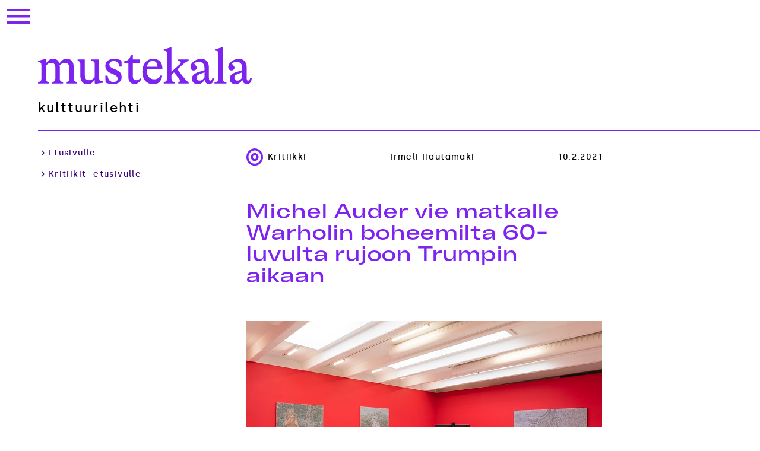

--- FILE ---
content_type: text/html; charset=UTF-8
request_url: https://mustekala.info/michel-auder-vie-matkalle-warholin-boheemilta-60-luvulta-rujoon-trumpin-aikaan/
body_size: 8995
content:
<!doctype html><html lang="fi"><head><meta charset="UTF-8"><meta name="viewport" content="width=device-width, initial-scale=1"><link rel="profile" href="https://gmpg.org/xfn/11"><meta name='robots' content='index, follow, max-image-preview:large, max-snippet:-1, max-video-preview:-1' /><title>Michel Auder vie matkalle Warholin boheemilta 60-luvulta rujoon Trumpin aikaan - Mustekala</title><link rel="canonical" href="https://mustekala.info/michel-auder-vie-matkalle-warholin-boheemilta-60-luvulta-rujoon-trumpin-aikaan/" /><meta property="og:locale" content="fi_FI" /><meta property="og:type" content="article" /><meta property="og:title" content="Michel Auder vie matkalle Warholin boheemilta 60-luvulta rujoon Trumpin aikaan - Mustekala" /><meta property="og:description" content="&quot;Auderin elokuvien katselukokemus on haastava siksi, että filmit tuovat esiin silottelematonta Amerikan lähihistoriaa; katse on monissa filmeissä kriittinen. Katselukokemus kuitenkin pehmenee huomattavasti galleriatilassa, missä seiniä hallitsevat Outi Martikaisen suurikokoiset tekstiilitaulut, joiden aiheina on kuvia luonnosta tai lapsista. &quot;" /><meta property="og:url" content="https://mustekala.info/michel-auder-vie-matkalle-warholin-boheemilta-60-luvulta-rujoon-trumpin-aikaan/" /><meta property="og:site_name" content="Mustekala" /><meta property="article:publisher" content="https://www.facebook.com/mustekala" /><meta property="article:published_time" content="2021-02-10T08:36:11+00:00" /><meta property="article:modified_time" content="2021-02-11T07:12:42+00:00" /><meta property="og:image" content="https://mustekala.info/wp-content/uploads/2021/02/Installation-view-2.jpg" /><meta property="og:image:width" content="600" /><meta property="og:image:height" content="318" /><meta property="og:image:type" content="image/jpeg" /><meta name="author" content="Nuppu" /><meta name="twitter:card" content="summary_large_image" /><meta name="twitter:creator" content="@Mustekala" /><meta name="twitter:site" content="@Mustekala" /><meta name="twitter:label1" content="Kirjoittanut" /><meta name="twitter:data1" content="Nuppu" /><meta name="twitter:label2" content="Arvioitu lukuaika" /><meta name="twitter:data2" content="2 minuuttia" /> <script type="application/ld+json" class="yoast-schema-graph">{"@context":"https://schema.org","@graph":[{"@type":"WebPage","@id":"https://mustekala.info/michel-auder-vie-matkalle-warholin-boheemilta-60-luvulta-rujoon-trumpin-aikaan/","url":"https://mustekala.info/michel-auder-vie-matkalle-warholin-boheemilta-60-luvulta-rujoon-trumpin-aikaan/","name":"Michel Auder vie matkalle Warholin boheemilta 60-luvulta rujoon Trumpin aikaan - Mustekala","isPartOf":{"@id":"https://mustekala.info/#website"},"primaryImageOfPage":{"@id":"https://mustekala.info/michel-auder-vie-matkalle-warholin-boheemilta-60-luvulta-rujoon-trumpin-aikaan/#primaryimage"},"image":{"@id":"https://mustekala.info/michel-auder-vie-matkalle-warholin-boheemilta-60-luvulta-rujoon-trumpin-aikaan/#primaryimage"},"thumbnailUrl":"https://mustekala.info/wp-content/uploads/2021/02/Installation-view-2.jpg","datePublished":"2021-02-10T08:36:11+00:00","dateModified":"2021-02-11T07:12:42+00:00","author":{"@id":"https://mustekala.info/#/schema/person/cbc27d06d5be37de7829a206898914ee"},"breadcrumb":{"@id":"https://mustekala.info/michel-auder-vie-matkalle-warholin-boheemilta-60-luvulta-rujoon-trumpin-aikaan/#breadcrumb"},"inLanguage":"fi","potentialAction":[{"@type":"ReadAction","target":["https://mustekala.info/michel-auder-vie-matkalle-warholin-boheemilta-60-luvulta-rujoon-trumpin-aikaan/"]}]},{"@type":"ImageObject","inLanguage":"fi","@id":"https://mustekala.info/michel-auder-vie-matkalle-warholin-boheemilta-60-luvulta-rujoon-trumpin-aikaan/#primaryimage","url":"https://mustekala.info/wp-content/uploads/2021/02/Installation-view-2.jpg","contentUrl":"https://mustekala.info/wp-content/uploads/2021/02/Installation-view-2.jpg","width":600,"height":318,"caption":"Michel Auder: Chronicles and Compositions / Outi Martikainen: Compositions and Calculations"},{"@type":"BreadcrumbList","@id":"https://mustekala.info/michel-auder-vie-matkalle-warholin-boheemilta-60-luvulta-rujoon-trumpin-aikaan/#breadcrumb","itemListElement":[{"@type":"ListItem","position":1,"name":"Etusivu","item":"https://mustekala.info/"},{"@type":"ListItem","position":2,"name":"Michel Auder vie matkalle Warholin boheemilta 60-luvulta rujoon Trumpin aikaan"}]},{"@type":"WebSite","@id":"https://mustekala.info/#website","url":"https://mustekala.info/","name":"Mustekala","description":"kulttuurilehti","potentialAction":[{"@type":"SearchAction","target":{"@type":"EntryPoint","urlTemplate":"https://mustekala.info/?s={search_term_string}"},"query-input":{"@type":"PropertyValueSpecification","valueRequired":true,"valueName":"search_term_string"}}],"inLanguage":"fi"},{"@type":"Person","@id":"https://mustekala.info/#/schema/person/cbc27d06d5be37de7829a206898914ee","name":"Nuppu","image":{"@type":"ImageObject","inLanguage":"fi","@id":"https://mustekala.info/#/schema/person/image/","url":"https://secure.gravatar.com/avatar/47d4d219438d09ce541cce337224d8ed1495cba8418f1167cee318c43691d73c?s=96&d=mm&r=g","contentUrl":"https://secure.gravatar.com/avatar/47d4d219438d09ce541cce337224d8ed1495cba8418f1167cee318c43691d73c?s=96&d=mm&r=g","caption":"Nuppu"},"url":"https://mustekala.info/author/nuppu/"}]}</script> <link rel="alternate" type="application/rss+xml" title="Mustekala &raquo; syöte" href="https://mustekala.info/feed/" /><link rel="alternate" type="application/rss+xml" title="Mustekala &raquo; kommenttien syöte" href="https://mustekala.info/comments/feed/" /><link rel="alternate" type="application/rss+xml" title="Mustekala &raquo; Michel Auder vie matkalle Warholin boheemilta 60-luvulta rujoon Trumpin aikaan kommenttien syöte" href="https://mustekala.info/michel-auder-vie-matkalle-warholin-boheemilta-60-luvulta-rujoon-trumpin-aikaan/feed/" /><link rel="alternate" title="oEmbed (JSON)" type="application/json+oembed" href="https://mustekala.info/wp-json/oembed/1.0/embed?url=https%3A%2F%2Fmustekala.info%2Fmichel-auder-vie-matkalle-warholin-boheemilta-60-luvulta-rujoon-trumpin-aikaan%2F" /><link rel="alternate" title="oEmbed (XML)" type="text/xml+oembed" href="https://mustekala.info/wp-json/oembed/1.0/embed?url=https%3A%2F%2Fmustekala.info%2Fmichel-auder-vie-matkalle-warholin-boheemilta-60-luvulta-rujoon-trumpin-aikaan%2F&#038;format=xml" /><style id='wp-img-auto-sizes-contain-inline-css'>img:is([sizes=auto i],[sizes^="auto," i]){contain-intrinsic-size:3000px 1500px}
/*# sourceURL=wp-img-auto-sizes-contain-inline-css */</style><style id='wp-block-library-inline-css'>:root{--wp-block-synced-color:#7a00df;--wp-block-synced-color--rgb:122,0,223;--wp-bound-block-color:var(--wp-block-synced-color);--wp-editor-canvas-background:#ddd;--wp-admin-theme-color:#007cba;--wp-admin-theme-color--rgb:0,124,186;--wp-admin-theme-color-darker-10:#006ba1;--wp-admin-theme-color-darker-10--rgb:0,107,160.5;--wp-admin-theme-color-darker-20:#005a87;--wp-admin-theme-color-darker-20--rgb:0,90,135;--wp-admin-border-width-focus:2px}@media (min-resolution:192dpi){:root{--wp-admin-border-width-focus:1.5px}}.wp-element-button{cursor:pointer}:root .has-very-light-gray-background-color{background-color:#eee}:root .has-very-dark-gray-background-color{background-color:#313131}:root .has-very-light-gray-color{color:#eee}:root .has-very-dark-gray-color{color:#313131}:root .has-vivid-green-cyan-to-vivid-cyan-blue-gradient-background{background:linear-gradient(135deg,#00d084,#0693e3)}:root .has-purple-crush-gradient-background{background:linear-gradient(135deg,#34e2e4,#4721fb 50%,#ab1dfe)}:root .has-hazy-dawn-gradient-background{background:linear-gradient(135deg,#faaca8,#dad0ec)}:root .has-subdued-olive-gradient-background{background:linear-gradient(135deg,#fafae1,#67a671)}:root .has-atomic-cream-gradient-background{background:linear-gradient(135deg,#fdd79a,#004a59)}:root .has-nightshade-gradient-background{background:linear-gradient(135deg,#330968,#31cdcf)}:root .has-midnight-gradient-background{background:linear-gradient(135deg,#020381,#2874fc)}:root{--wp--preset--font-size--normal:16px;--wp--preset--font-size--huge:42px}.has-regular-font-size{font-size:1em}.has-larger-font-size{font-size:2.625em}.has-normal-font-size{font-size:var(--wp--preset--font-size--normal)}.has-huge-font-size{font-size:var(--wp--preset--font-size--huge)}.has-text-align-center{text-align:center}.has-text-align-left{text-align:left}.has-text-align-right{text-align:right}.has-fit-text{white-space:nowrap!important}#end-resizable-editor-section{display:none}.aligncenter{clear:both}.items-justified-left{justify-content:flex-start}.items-justified-center{justify-content:center}.items-justified-right{justify-content:flex-end}.items-justified-space-between{justify-content:space-between}.screen-reader-text{border:0;clip-path:inset(50%);height:1px;margin:-1px;overflow:hidden;padding:0;position:absolute;width:1px;word-wrap:normal!important}.screen-reader-text:focus{background-color:#ddd;clip-path:none;color:#444;display:block;font-size:1em;height:auto;left:5px;line-height:normal;padding:15px 23px 14px;text-decoration:none;top:5px;width:auto;z-index:100000}html :where(.has-border-color){border-style:solid}html :where([style*=border-top-color]){border-top-style:solid}html :where([style*=border-right-color]){border-right-style:solid}html :where([style*=border-bottom-color]){border-bottom-style:solid}html :where([style*=border-left-color]){border-left-style:solid}html :where([style*=border-width]){border-style:solid}html :where([style*=border-top-width]){border-top-style:solid}html :where([style*=border-right-width]){border-right-style:solid}html :where([style*=border-bottom-width]){border-bottom-style:solid}html :where([style*=border-left-width]){border-left-style:solid}html :where(img[class*=wp-image-]){height:auto;max-width:100%}:where(figure){margin:0 0 1em}html :where(.is-position-sticky){--wp-admin--admin-bar--position-offset:var(--wp-admin--admin-bar--height,0px)}@media screen and (max-width:600px){html :where(.is-position-sticky){--wp-admin--admin-bar--position-offset:0px}}

/*# sourceURL=wp-block-library-inline-css */</style><style id='global-styles-inline-css'>:root{--wp--preset--aspect-ratio--square: 1;--wp--preset--aspect-ratio--4-3: 4/3;--wp--preset--aspect-ratio--3-4: 3/4;--wp--preset--aspect-ratio--3-2: 3/2;--wp--preset--aspect-ratio--2-3: 2/3;--wp--preset--aspect-ratio--16-9: 16/9;--wp--preset--aspect-ratio--9-16: 9/16;--wp--preset--color--black: #000000;--wp--preset--color--cyan-bluish-gray: #abb8c3;--wp--preset--color--white: #ffffff;--wp--preset--color--pale-pink: #f78da7;--wp--preset--color--vivid-red: #cf2e2e;--wp--preset--color--luminous-vivid-orange: #ff6900;--wp--preset--color--luminous-vivid-amber: #fcb900;--wp--preset--color--light-green-cyan: #7bdcb5;--wp--preset--color--vivid-green-cyan: #00d084;--wp--preset--color--pale-cyan-blue: #8ed1fc;--wp--preset--color--vivid-cyan-blue: #0693e3;--wp--preset--color--vivid-purple: #9b51e0;--wp--preset--gradient--vivid-cyan-blue-to-vivid-purple: linear-gradient(135deg,rgb(6,147,227) 0%,rgb(155,81,224) 100%);--wp--preset--gradient--light-green-cyan-to-vivid-green-cyan: linear-gradient(135deg,rgb(122,220,180) 0%,rgb(0,208,130) 100%);--wp--preset--gradient--luminous-vivid-amber-to-luminous-vivid-orange: linear-gradient(135deg,rgb(252,185,0) 0%,rgb(255,105,0) 100%);--wp--preset--gradient--luminous-vivid-orange-to-vivid-red: linear-gradient(135deg,rgb(255,105,0) 0%,rgb(207,46,46) 100%);--wp--preset--gradient--very-light-gray-to-cyan-bluish-gray: linear-gradient(135deg,rgb(238,238,238) 0%,rgb(169,184,195) 100%);--wp--preset--gradient--cool-to-warm-spectrum: linear-gradient(135deg,rgb(74,234,220) 0%,rgb(151,120,209) 20%,rgb(207,42,186) 40%,rgb(238,44,130) 60%,rgb(251,105,98) 80%,rgb(254,248,76) 100%);--wp--preset--gradient--blush-light-purple: linear-gradient(135deg,rgb(255,206,236) 0%,rgb(152,150,240) 100%);--wp--preset--gradient--blush-bordeaux: linear-gradient(135deg,rgb(254,205,165) 0%,rgb(254,45,45) 50%,rgb(107,0,62) 100%);--wp--preset--gradient--luminous-dusk: linear-gradient(135deg,rgb(255,203,112) 0%,rgb(199,81,192) 50%,rgb(65,88,208) 100%);--wp--preset--gradient--pale-ocean: linear-gradient(135deg,rgb(255,245,203) 0%,rgb(182,227,212) 50%,rgb(51,167,181) 100%);--wp--preset--gradient--electric-grass: linear-gradient(135deg,rgb(202,248,128) 0%,rgb(113,206,126) 100%);--wp--preset--gradient--midnight: linear-gradient(135deg,rgb(2,3,129) 0%,rgb(40,116,252) 100%);--wp--preset--font-size--small: 13px;--wp--preset--font-size--medium: 20px;--wp--preset--font-size--large: 36px;--wp--preset--font-size--x-large: 42px;--wp--preset--spacing--20: 0.44rem;--wp--preset--spacing--30: 0.67rem;--wp--preset--spacing--40: 1rem;--wp--preset--spacing--50: 1.5rem;--wp--preset--spacing--60: 2.25rem;--wp--preset--spacing--70: 3.38rem;--wp--preset--spacing--80: 5.06rem;--wp--preset--shadow--natural: 6px 6px 9px rgba(0, 0, 0, 0.2);--wp--preset--shadow--deep: 12px 12px 50px rgba(0, 0, 0, 0.4);--wp--preset--shadow--sharp: 6px 6px 0px rgba(0, 0, 0, 0.2);--wp--preset--shadow--outlined: 6px 6px 0px -3px rgb(255, 255, 255), 6px 6px rgb(0, 0, 0);--wp--preset--shadow--crisp: 6px 6px 0px rgb(0, 0, 0);}:where(.is-layout-flex){gap: 0.5em;}:where(.is-layout-grid){gap: 0.5em;}body .is-layout-flex{display: flex;}.is-layout-flex{flex-wrap: wrap;align-items: center;}.is-layout-flex > :is(*, div){margin: 0;}body .is-layout-grid{display: grid;}.is-layout-grid > :is(*, div){margin: 0;}:where(.wp-block-columns.is-layout-flex){gap: 2em;}:where(.wp-block-columns.is-layout-grid){gap: 2em;}:where(.wp-block-post-template.is-layout-flex){gap: 1.25em;}:where(.wp-block-post-template.is-layout-grid){gap: 1.25em;}.has-black-color{color: var(--wp--preset--color--black) !important;}.has-cyan-bluish-gray-color{color: var(--wp--preset--color--cyan-bluish-gray) !important;}.has-white-color{color: var(--wp--preset--color--white) !important;}.has-pale-pink-color{color: var(--wp--preset--color--pale-pink) !important;}.has-vivid-red-color{color: var(--wp--preset--color--vivid-red) !important;}.has-luminous-vivid-orange-color{color: var(--wp--preset--color--luminous-vivid-orange) !important;}.has-luminous-vivid-amber-color{color: var(--wp--preset--color--luminous-vivid-amber) !important;}.has-light-green-cyan-color{color: var(--wp--preset--color--light-green-cyan) !important;}.has-vivid-green-cyan-color{color: var(--wp--preset--color--vivid-green-cyan) !important;}.has-pale-cyan-blue-color{color: var(--wp--preset--color--pale-cyan-blue) !important;}.has-vivid-cyan-blue-color{color: var(--wp--preset--color--vivid-cyan-blue) !important;}.has-vivid-purple-color{color: var(--wp--preset--color--vivid-purple) !important;}.has-black-background-color{background-color: var(--wp--preset--color--black) !important;}.has-cyan-bluish-gray-background-color{background-color: var(--wp--preset--color--cyan-bluish-gray) !important;}.has-white-background-color{background-color: var(--wp--preset--color--white) !important;}.has-pale-pink-background-color{background-color: var(--wp--preset--color--pale-pink) !important;}.has-vivid-red-background-color{background-color: var(--wp--preset--color--vivid-red) !important;}.has-luminous-vivid-orange-background-color{background-color: var(--wp--preset--color--luminous-vivid-orange) !important;}.has-luminous-vivid-amber-background-color{background-color: var(--wp--preset--color--luminous-vivid-amber) !important;}.has-light-green-cyan-background-color{background-color: var(--wp--preset--color--light-green-cyan) !important;}.has-vivid-green-cyan-background-color{background-color: var(--wp--preset--color--vivid-green-cyan) !important;}.has-pale-cyan-blue-background-color{background-color: var(--wp--preset--color--pale-cyan-blue) !important;}.has-vivid-cyan-blue-background-color{background-color: var(--wp--preset--color--vivid-cyan-blue) !important;}.has-vivid-purple-background-color{background-color: var(--wp--preset--color--vivid-purple) !important;}.has-black-border-color{border-color: var(--wp--preset--color--black) !important;}.has-cyan-bluish-gray-border-color{border-color: var(--wp--preset--color--cyan-bluish-gray) !important;}.has-white-border-color{border-color: var(--wp--preset--color--white) !important;}.has-pale-pink-border-color{border-color: var(--wp--preset--color--pale-pink) !important;}.has-vivid-red-border-color{border-color: var(--wp--preset--color--vivid-red) !important;}.has-luminous-vivid-orange-border-color{border-color: var(--wp--preset--color--luminous-vivid-orange) !important;}.has-luminous-vivid-amber-border-color{border-color: var(--wp--preset--color--luminous-vivid-amber) !important;}.has-light-green-cyan-border-color{border-color: var(--wp--preset--color--light-green-cyan) !important;}.has-vivid-green-cyan-border-color{border-color: var(--wp--preset--color--vivid-green-cyan) !important;}.has-pale-cyan-blue-border-color{border-color: var(--wp--preset--color--pale-cyan-blue) !important;}.has-vivid-cyan-blue-border-color{border-color: var(--wp--preset--color--vivid-cyan-blue) !important;}.has-vivid-purple-border-color{border-color: var(--wp--preset--color--vivid-purple) !important;}.has-vivid-cyan-blue-to-vivid-purple-gradient-background{background: var(--wp--preset--gradient--vivid-cyan-blue-to-vivid-purple) !important;}.has-light-green-cyan-to-vivid-green-cyan-gradient-background{background: var(--wp--preset--gradient--light-green-cyan-to-vivid-green-cyan) !important;}.has-luminous-vivid-amber-to-luminous-vivid-orange-gradient-background{background: var(--wp--preset--gradient--luminous-vivid-amber-to-luminous-vivid-orange) !important;}.has-luminous-vivid-orange-to-vivid-red-gradient-background{background: var(--wp--preset--gradient--luminous-vivid-orange-to-vivid-red) !important;}.has-very-light-gray-to-cyan-bluish-gray-gradient-background{background: var(--wp--preset--gradient--very-light-gray-to-cyan-bluish-gray) !important;}.has-cool-to-warm-spectrum-gradient-background{background: var(--wp--preset--gradient--cool-to-warm-spectrum) !important;}.has-blush-light-purple-gradient-background{background: var(--wp--preset--gradient--blush-light-purple) !important;}.has-blush-bordeaux-gradient-background{background: var(--wp--preset--gradient--blush-bordeaux) !important;}.has-luminous-dusk-gradient-background{background: var(--wp--preset--gradient--luminous-dusk) !important;}.has-pale-ocean-gradient-background{background: var(--wp--preset--gradient--pale-ocean) !important;}.has-electric-grass-gradient-background{background: var(--wp--preset--gradient--electric-grass) !important;}.has-midnight-gradient-background{background: var(--wp--preset--gradient--midnight) !important;}.has-small-font-size{font-size: var(--wp--preset--font-size--small) !important;}.has-medium-font-size{font-size: var(--wp--preset--font-size--medium) !important;}.has-large-font-size{font-size: var(--wp--preset--font-size--large) !important;}.has-x-large-font-size{font-size: var(--wp--preset--font-size--x-large) !important;}
/*# sourceURL=global-styles-inline-css */</style><style id='classic-theme-styles-inline-css'>/*! This file is auto-generated */
.wp-block-button__link{color:#fff;background-color:#32373c;border-radius:9999px;box-shadow:none;text-decoration:none;padding:calc(.667em + 2px) calc(1.333em + 2px);font-size:1.125em}.wp-block-file__button{background:#32373c;color:#fff;text-decoration:none}
/*# sourceURL=/wp-includes/css/classic-themes.min.css */</style><link rel='stylesheet' id='tursas-block-style-css' href='https://mustekala.info/wp-content/cache/autoptimize/css/autoptimize_single_1261a956931fd26a115020a05b56f201.css?ver=1.61' media='all' /><link rel='stylesheet' id='tursas-style-css' href='https://mustekala.info/wp-content/cache/autoptimize/css/autoptimize_single_9f832c26c9a80fce2801ba66abf1d39e.css?ver=1.61' media='all' /><link rel="https://api.w.org/" href="https://mustekala.info/wp-json/" /><link rel="alternate" title="JSON" type="application/json" href="https://mustekala.info/wp-json/wp/v2/posts/20837" /><link rel="EditURI" type="application/rsd+xml" title="RSD" href="https://mustekala.info/xmlrpc.php?rsd" /><meta name="generator" content="WordPress 6.9" /><link rel='shortlink' href='https://mustekala.info/?p=20837' /><link rel="pingback" href="https://mustekala.info/xmlrpc.php"><link rel="icon" href="https://mustekala.info/wp-content/uploads/2023/01/mustekala_favicon-150x150.png" sizes="32x32" /><link rel="icon" href="https://mustekala.info/wp-content/uploads/2023/01/mustekala_favicon.png" sizes="192x192" /><link rel="apple-touch-icon" href="https://mustekala.info/wp-content/uploads/2023/01/mustekala_favicon.png" /><meta name="msapplication-TileImage" content="https://mustekala.info/wp-content/uploads/2023/01/mustekala_favicon.png" /></head><body class="wp-singular post-template-default single single-post postid-20837 single-format-standard wp-theme-tursas  no-sidebar"><div class="site-outer"><div id="page" class="site"> <a class="skip-link screen-reader-text" href="#primary">Skip to content</a><header id="masthead" class="site-header"><div class="site-navigation-branding"><nav id="site-navigation" class="main-navigation"> <button class="menu-toggle" aria-controls="primary-menu" aria-expanded="false"> <span class="screen-reader-text">Valikko</span> </button><div class="menu-ylavalikko-container"><ul id="primary-menu" class="menu nav-menu"><li id="menu-item-11" class="menu-darkviolet menu-item menu-item-type-custom menu-item-object-custom menu-item-home menu-item-11"><a href="https://mustekala.info">Etusivu</a></li><li id="menu-item-151" class="menu-violet tursas-icon tursas-icon-teema menu-item menu-item-type-post_type_archive menu-item-object-teemanumerot menu-item-151"><a href="https://mustekala.info/teemanumerot/">Teemanumerot</a></li><li id="menu-item-21" class="menu-violet tursas-icon tursas-icon-kritiikki menu-item menu-item-type-taxonomy menu-item-object-category current-post-ancestor current-menu-parent current-post-parent menu-item-21"><a href="https://mustekala.info/category/kritiikki/">Kritiikit</a></li><li id="menu-item-12" class="menu-violet tursas-icon tursas-icon-blogi menu-item menu-item-type-taxonomy menu-item-object-category menu-item-12"><a href="https://mustekala.info/category/blogi/">Blogit</a></li><li id="menu-item-23" class="menu-violet tursas-icon tursas-icon-sivusilma menu-item menu-item-type-taxonomy menu-item-object-category menu-item-23"><a href="https://mustekala.info/category/sivusilma/">Sivusilmä</a></li><li id="menu-item-24" class="menu-violet menu-item menu-item-type-taxonomy menu-item-object-category menu-item-24"><a href="https://mustekala.info/category/english-edition/">English edition</a></li><li id="menu-item-30" class="menu-darkviolet menu-item menu-item-type-post_type menu-item-object-page menu-item-30"><a href="https://mustekala.info/info/">Info</a></li><li id="menu-item-29" class="menu-darkviolet menu-item menu-item-type-post_type menu-item-object-page menu-item-29"><a href="https://mustekala.info/mainostajalle/">Mainostajalle</a></li><li id="menu-item-21718" class="menu-darkviolet menu-item menu-item-type-post_type menu-item-object-page menu-item-21718"><a href="https://mustekala.info/tue-mustekalaa/">Tue Mustekalaa</a></li><li id="menu-item-22289" class="menu-darkviolet menu-item menu-item-type-post_type menu-item-object-page menu-item-22289"><a href="https://mustekala.info/haku/">Haku</a></li></ul></div></nav><div class="site-branding"><p class="site-title"><a href="https://mustekala.info/" rel="home"><span class="screen-reader-text">Mustekala</span> </a></p><p class="site-description tursas-section-title">kulttuurilehti</p></div></div></header><div class="site-content-outer"><div class="site-content"><main id="primary" class="site-main sidebar-exists"><aside class="widget-area"><div class="entry-meta entry-meta-links"> <a href="https://mustekala.info">&rarr; Etusivulle</a><a href="https://mustekala.info/category/kritiikki/">&rarr; Kritiikit -etusivulle</a></div></aside><div><article id="post-20837" class="post-20837 post type-post status-publish format-standard has-post-thumbnail hentry category-kritiikki"><header class="entry-header"><div class="entry-meta entry-meta-post"><div> <span class="cat-links tursas-icon tursas-icon-kritiikit"><span>Kritiikki</span></span></div> <span class="byline"> <span class="author vcard">Irmeli Hautamäki</span></span><span class="posted-on"><time class="entry-date published" datetime="2021-02-10T10:36:11+02:00">10.2.2021</time><time class="updated" datetime="2021-02-11T09:12:42+02:00">11.2.2021</time></span></div><h1 class="entry-title">Michel Auder vie matkalle Warholin boheemilta 60-luvulta rujoon Trumpin aikaan</h1></header><div class="entry-content"><figure id="attachment_20838" aria-describedby="caption-attachment-20838" style="width: 600px" class="wp-caption alignnone"><img fetchpriority="high" decoding="async" class="size-full wp-image-20838" src="https://mustekala.info/wp-content/uploads/2021/02/Installation-view-2.jpg" alt="Michel Auder: Chronicles and Compositions / Outi Martikainen: Compositions and Calculations" width="600" height="318" srcset="https://mustekala.info/wp-content/uploads/2021/02/Installation-view-2.jpg 600w, https://mustekala.info/wp-content/uploads/2021/02/Installation-view-2-300x159.jpg 300w" sizes="(max-width: 600px) 100vw, 600px" /><figcaption id="caption-attachment-20838" class="wp-caption-text">Michel Auder: Chronicles and Compositions / Outi Martikainen: Compositions and Calculations (kuva: Jussi Tiainen)</figcaption></figure><p><strong>Michel Auderin</strong> elokuvat vievät 1970-luvun New Yorkiin rosoiseen puolimaailmaan. Elokuvissa käydään <strong>Andy Warholin</strong> kuuluisaksi tekemässä Chelsea-hotellissa, missä Auder on kuvannut puolisoaan Vivaa. Viva on juuri tullut äidiksi ja selostaa puhelimessa synnytystä elokuvan ulkopuoliselle henkilölle <strong>Bridget Berlinin</strong>, toisen Warholin supertähden säestäessä ja kommentoidessa puhelinkeskustelua vieressä. Kuva on rosoista,  kotivideomaista ja kamera heiluu hieman holtittomasti. Viva kertoo, että myös synnytys on kuvattu ja väittää, ettei ole koskaan näyttänyt elokuvassa paremmalta.</p><p>Auder on Warholin seuraaja ja elokuvat muistuttavat esikuvan <em>cinema vérité</em> -tyyliä. Warholilla oli tapana panna kamera käyntiin ja käskeä ihmiset puhumaan elämästään. Samoin kuin Warhol myös Auder taltioi autenttiselta tuntuvia kohtauksia 1960- ja 1970-lukujen <em>underground</em>-piirien elämästä, joka oli puoliksi laitonta huumeiden ja tuolloin kielletyn homoseksuaalisuuden takia.</p><p>Warholilla oli tapana höpöttää päivittäin tuntikausia (lanka)puhelimessa, nauhoittaa käymänsä keskustelut ja kuvata näyttelyt, avajaiset ja päivälliset, joissa kävi. Se ei olennaisesti eroa nykyajasta, jossa ihmiset kuvaavat omaa päivittäistä elämäänsä lähettäen kuvia ja videoita netin kautta kavereille. Nykyisin ihmiset eivät kuitenkaan enää puhu toisilleen puhelimessa, sillä nykyajassa kuva on kaikki, sana ei ole mitään. Warholin elokuvissa esiintyi hänen omia ”supertähtiään”, jotka eivät olleet oikeita tähtiä vaan pikemminkin niiden parodiaa. Nykyajalla on tubettajatähtensä, joiden esiinmarssin Warhol ennakoi uskoessaan, että tulevaisuudessa jokainen on kuuluisuus 15 minuutin ajan.</p><p>Yhdessä Auderin elokuvassa <em>Regan</em> (1981) välittyy hätkähdyttävä siirtymä boheemilta 1960-luvulta aggressiiviselle 1980-luvulle Reaganin noustua valtaan. <strong>Ronald Reagan</strong> katselee filmissä hölmönä, kun hänen kimppuunsa kadulla käynyt mies tapetaan. Teinit katselevat tätä suorasta TV-lähetyksestä samalla kun lukevat sarjakuvia ja syövät purkkaa. TV on olennainen osa Auderin elokuvien materiaalia. Uutiskuvat, mainokset ja piirretyt hyppivät silmille nopeatahtisissa filmeissä, joiden väkivalta ja uho on silmiä särkevää. Uusimpaan elokuvaan <em>Trumped</em> sekoittuu kuvia presidentti Trumpista ja <strong>Hieronymus Boschin</strong> taiteesta.</p><p>Auderin elokuvien katselukokemus on haastava siksi, että filmit tuovat esiin silottelematonta Amerikan lähihistoriaa; katse on monissa filmeissä kriittinen. Katselukokemus kuitenkin pehmenee huomattavasti galleriatilassa, missä seiniä hallitsevat <strong>Outi Martikaisen</strong> suurikokoiset tekstiilitaulut, joiden aiheina on kuvia luonnosta tai lapsista. Tekstiilitauluilla ei ole sisällöllistä yhteyttä Auderin elokuviin; kyseessä on tietoinen kahden vastakkaisen asian rinnastus. Tekstiilitaulut ovat rosoisten elokuvien rinnalla jopa kitsahtavan söpöjä. Ne tekevät galleriasta olohuonemaisen, sillä filmimonitorit on asetettu gallerian nurkkiin selin katsojiin.  On kuin olisi Amerikan-tädin luona, missä TV on aina auki.  On turvallista ja viihtyisää, vaikka TV yrittää välittää kuvaa aggressiivisesta ulkomaailmasta.</p><figure id="attachment_20839" aria-describedby="caption-attachment-20839" style="width: 600px" class="wp-caption alignnone"><img decoding="async" class="size-full wp-image-20839" src="https://mustekala.info/wp-content/uploads/2021/02/Installation-view-5.jpg" alt="Michel Auder: Chronicles and Compositions / Outi Martikainen: Compositions and Calculations" width="600" height="268" srcset="https://mustekala.info/wp-content/uploads/2021/02/Installation-view-5.jpg 600w, https://mustekala.info/wp-content/uploads/2021/02/Installation-view-5-300x134.jpg 300w" sizes="(max-width: 600px) 100vw, 600px" /><figcaption id="caption-attachment-20839" class="wp-caption-text">Michel Auder: Chronicles and Compositions / Outi Martikainen: Compositions and Calculations (kuva: Jussi Tiainen)</figcaption></figure><h5>Teksti: Irmeli Hautamäki</h5><h5>Kuvat: Jussi Tiainen / Kohta</h5><p>&nbsp;</p><p><em>Michel Auder: Chronicles and Compositions / Outi Martikainen: Compositions and Calculations</em></p><p><em>KOHTA galleria 14.1.–14.3.2021</em></p><p><em>Työpajankatu 2 B (7. rakennus, 3. kerros), 00580 Helsinki</em></p><p><em>Ti-Pe 12–18, La-Su 12–16</em></p></div><footer class="entry-footer"><div class="entry-meta entry-meta-links"> <a href="https://mustekala.info">&rarr; Etusivulle</a><a href="https://mustekala.info/category/kritiikki/">&rarr; Kritiikit -etusivulle</a></div></footer></article></div></main><footer id="colophon" class="site-footer"><div class="site-info"><div class="site-info-logo"><p class="site-footer-title"><a href="https://mustekala.info/" rel="home"><span class="screen-reader-text">Mustekala</span> </a></p><p class="site-footer-logo"><a href="https://mustekala.info/" rel="home"><span class="screen-reader-text">Mustekala</span> </a></p></div><div class="site-info-menu"><div class="menu-ylavalikko-container"><ul id="footer-menu" class="menu"><li class="menu-darkviolet menu-item menu-item-type-custom menu-item-object-custom menu-item-home menu-item-11"><a href="https://mustekala.info">Etusivu</a></li><li class="menu-violet tursas-icon tursas-icon-teema menu-item menu-item-type-post_type_archive menu-item-object-teemanumerot menu-item-151"><a href="https://mustekala.info/teemanumerot/">Teemanumerot</a></li><li class="menu-violet tursas-icon tursas-icon-kritiikki menu-item menu-item-type-taxonomy menu-item-object-category current-post-ancestor current-menu-parent current-post-parent menu-item-21"><a href="https://mustekala.info/category/kritiikki/">Kritiikit</a></li><li class="menu-violet tursas-icon tursas-icon-blogi menu-item menu-item-type-taxonomy menu-item-object-category menu-item-12"><a href="https://mustekala.info/category/blogi/">Blogit</a></li><li class="menu-violet tursas-icon tursas-icon-sivusilma menu-item menu-item-type-taxonomy menu-item-object-category menu-item-23"><a href="https://mustekala.info/category/sivusilma/">Sivusilmä</a></li><li class="menu-violet menu-item menu-item-type-taxonomy menu-item-object-category menu-item-24"><a href="https://mustekala.info/category/english-edition/">English edition</a></li><li class="menu-darkviolet menu-item menu-item-type-post_type menu-item-object-page menu-item-30"><a href="https://mustekala.info/info/">Info</a></li><li class="menu-darkviolet menu-item menu-item-type-post_type menu-item-object-page menu-item-29"><a href="https://mustekala.info/mainostajalle/">Mainostajalle</a></li><li class="menu-darkviolet menu-item menu-item-type-post_type menu-item-object-page menu-item-21718"><a href="https://mustekala.info/tue-mustekalaa/">Tue Mustekalaa</a></li><li class="menu-darkviolet menu-item menu-item-type-post_type menu-item-object-page menu-item-22289"><a href="https://mustekala.info/haku/">Haku</a></li></ul></div></div><div class="site-info-social"><div><div class="menu-some-container"><ul id="some-menu" class="menu"><li id="menu-item-22291" class="menu-item menu-item-type-custom menu-item-object-custom menu-item-22291"><a href="https://www.facebook.com/mustekala">Facebook</a></li><li id="menu-item-22292" class="menu-item menu-item-type-custom menu-item-object-custom menu-item-22292"><a href="https://www.instagram.com/mustekala.info/">Instagram</a></li><li id="menu-item-25289" class="menu-item menu-item-type-custom menu-item-object-custom menu-item-25289"><a href="https://mustekala.bandcamp.com/">Bandcamp</a></li></ul></div></div><div> <a href="https://mustekala.info/tietosuojaseloste/">Tietosuojaseloste</a></div></div><p class="site-footer-logo site-footer-logo-mobile"><a href="https://mustekala.info/" rel="home"><span class="screen-reader-text">Mustekala</span> </a></p></div></footer></div></div></div></div> <script type="speculationrules">{"prefetch":[{"source":"document","where":{"and":[{"href_matches":"/*"},{"not":{"href_matches":["/wp-*.php","/wp-admin/*","/wp-content/uploads/*","/wp-content/*","/wp-content/plugins/*","/wp-content/themes/tursas/*","/*\\?(.+)"]}},{"not":{"selector_matches":"a[rel~=\"nofollow\"]"}},{"not":{"selector_matches":".no-prefetch, .no-prefetch a"}}]},"eagerness":"conservative"}]}</script> <script defer src="https://mustekala.info/wp-content/cache/autoptimize/js/autoptimize_single_ab82ccf1cf4582cf934935f738dcf431.js?ver=1.61" id="tursas-navigation-js"></script> <script defer src="https://mustekala.info/wp-content/cache/autoptimize/js/autoptimize_single_0a941f6c7923ac962547f0ec9ae0d1d3.js?ver=1.61" id="tursas-scripts-js"></script> <script defer id="wp-statistics-tracker-js-extra" src="[data-uri]"></script> <script defer src="https://mustekala.info/wp-content/cache/autoptimize/js/autoptimize_single_0b050265900235acf7f4a1b156a0fd86.js?ver=14.16" id="wp-statistics-tracker-js"></script> </body></html>
<!-- Dynamic page generated in 0.712 seconds. -->
<!-- Cached page generated by WP-Super-Cache on 2026-01-21 18:50:17 -->

<!-- Compression = gzip -->

--- FILE ---
content_type: application/javascript
request_url: https://mustekala.info/wp-content/cache/autoptimize/js/autoptimize_single_0a941f6c7923ac962547f0ec9ae0d1d3.js?ver=1.61
body_size: -22
content:
function ready(fn){if(document.readyState!=='loading'){fn();}else{document.addEventListener('DOMContentLoaded',fn);}}
ready(function(){const pause_button=document.querySelector('.site-ajankohtaista-stop');const animation_1=document.querySelector('.site-ajankohtaista-1');const animation_2=document.querySelector('.site-ajankohtaista-2');if(pause_button){pause_button.addEventListener('click',function(event){event.preventDefault();if(animation_1)
animation_1.classList.toggle("site-ajankohtaista-stopped");if(animation_2)
animation_2.classList.toggle("site-ajankohtaista-stopped");pause_button.classList.toggle("site-ajankohtaista-stopped");});}});